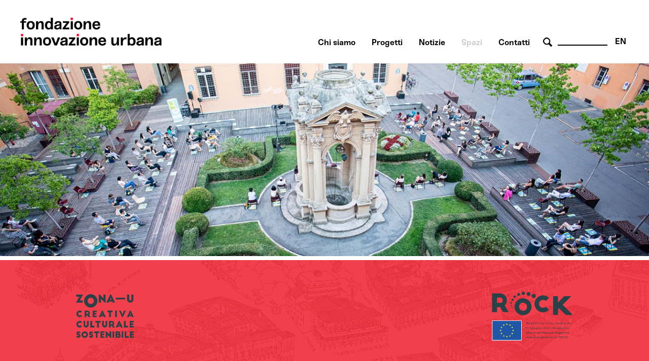

--- FILE ---
content_type: text/html; charset=utf-8
request_url: https://www.fondazioneinnovazioneurbana.it/spazi/45-uncategorised/1690-u-lab-i-laboratori-sui-luoghi-in-zona-universitaria
body_size: 45059
content:

    <html xmlns="http://www.w3.org/1999/xhtml" xml:lang="it-it" lang="it-it" dir="ltr">

    <head>

        <meta name="viewport" content="user-scalable=no, initial-scale=1, maximum-scale=1, minimum-scale=1, width=device-width, height=device-height, target-densitydpi=device-dpi" />

        <!-- The following JDOC Head tag loads all the header and meta information from your site config and content. -->
        <base href="https://www.fondazioneinnovazioneurbana.it/spazi/45-uncategorised/1690-u-lab-i-laboratori-sui-luoghi-in-zona-universitaria" />
	<meta http-equiv="content-type" content="text/html; charset=utf-8" />
	<meta name="keywords" content="bologna, innovazione, partecipazione, collaborazione, immaginazione  " />
	<meta name="author" content="Fabrizia" />
	<meta name="description" content="Centro multidisciplinare di ricerca, sviluppo, co-produzione e comunicazione delle trasformazioni urbane a servizio della costruzione dell'immaginario futuro della città." />
	<meta name="generator" content="Joomla! - Open Source Content Management" />
	<title>U-Lab, i Laboratori sui luoghi in Zona Universitaria </title>
	<link href="/favicon.ico" rel="shortcut icon" type="image/vnd.microsoft.icon" />
	<link href="https://www.fondazioneinnovazioneurbana.it/component/search/?Itemid=506&amp;catid=45&amp;id=1690&amp;format=opensearch" rel="search" title="Vai www.fondazioneinnovazioneurbana.it" type="application/opensearchdescription+xml" />
	<link href="/plugins/system/cookiesck/assets/front.css?ver=3.3.4" rel="stylesheet" type="text/css" />
	<link href="/modules/mod_bppopup/assets/module-e3545e.css?8ff0f761b9b7268b3b0017f0b4334f5f" rel="stylesheet" id="mod-bppopup" type="text/css" />
	<link href="/media/mod_languages/css/template.css?8ff0f761b9b7268b3b0017f0b4334f5f" rel="stylesheet" type="text/css" />
	<style type="text/css">

			#cookiesck {
				position:fixed;
				left:0;
				right: 0;
				bottom: 0;
				z-index: 1000000;
				min-height: 30px;
				color: #eeeeee;
				background: rgba(0,0,0,0.7);
				text-align: center;
				font-size: 14px;
				line-height: 14px;
				height: 60%;
			}
			#cookiesck_text {
				padding: 10px 0;
				display: inline-block;
			}
			#cookiesck_buttons {
				float: right;
			}
			.cookiesck_button,
			#cookiesck_accept,
			#cookiesck_decline,
			#cookiesck_settings,
			#cookiesck_readmore {
				float:left;
				padding:10px;
				margin: 5px;
				border-radius: 3px;
				text-decoration: none;
				cursor: pointer;
				transition: all 0.2s ease;
			}
			#cookiesck_readmore {
				float:right;
			}
			#cookiesck_accept {
				background: #1176a6;
				border: 2px solid #1176a6;
				color: #f5f5f5;
			}
			#cookiesck_accept:hover {
				background: transparent;
				border: 2px solid darkturquoise;
				color: darkturquoise;
			}
			#cookiesck_decline {
				background: #000;
				border: 2px solid #000;
				color: #f5f5f5;
			}
			#cookiesck_decline:hover {
				background: transparent;
				border: 2px solid #fff;
				color: #fff;
			}
			#cookiesck_settings {
				background: #fff;
				border: 2px solid #fff;
				color: #000;
			}
			#cookiesck_settings:hover {
				background: transparent;
				border: 2px solid #fff;
				color: #fff;
			}
			#cookiesck_options {
				display: none;
				width: 30px;
				height: 30px;
				border-radius: 15px;
				box-sizing: border-box;
				position: fixed;
				bottom: 0;
				left: 0;
				margin: 10px;
				border: 1px solid #ccc;
				cursor: pointer;
				background: #fff url(/plugins/system/cookiesck/assets/cookies-icon.svg) center center no-repeat;
				background-size: 80% auto;
				z-index: 1000000;
			}
			#cookiesck_options > .inner {
				display: none;
				width: max-content;
				margin-top: -40px;
				background: rgba(0,0,0,0.7);
				position: absolute;
				font-size: 14px;
				color: #fff;
				padding: 4px 7px;
				border-radius: 3px;
			}
			#cookiesck_options:hover > .inner {
				display: block;
			}
			#cookiesck > div {
				display: flex;
				justify-content: space-around;
				align-items: center;
				flex-direction: column;
			}
			
			
			.cookiesck-iframe-wrap-text {
				position: absolute;
				width: 100%;
				padding: 10px;
				color: #fff;
				top: 50%;
				transform: translate(0,-60%);
				text-align: center;
			}
			.cookiesck-iframe-wrap:hover .cookiesck-iframe-wrap-text {
				color: #333;
			}

		
 .cloaked_email span:before { content: attr(data-ep-a2640); } .cloaked_email span:after { content: attr(data-ep-bbde5); } 
div.mod_search96 input[type="search"]{ width:auto; }
	</style>
	<script src="/media/jui/js/jquery.min.js?8ff0f761b9b7268b3b0017f0b4334f5f" type="text/javascript"></script>
	<script src="/media/jui/js/jquery-noconflict.js?8ff0f761b9b7268b3b0017f0b4334f5f" type="text/javascript"></script>
	<script src="/media/jui/js/jquery-migrate.min.js?8ff0f761b9b7268b3b0017f0b4334f5f" type="text/javascript"></script>
	<script src="/media/system/js/caption.js?8ff0f761b9b7268b3b0017f0b4334f5f" type="text/javascript"></script>
	<script src="/plugins/system/cookiesck/assets/front.js?ver=3.3.4" type="text/javascript"></script>
	<script src="/modules/mod_bppopup/assets/module-e3545e.js?8ff0f761b9b7268b3b0017f0b4334f5f" id="mod-bppopup" type="text/javascript"></script>
	<!--[if lt IE 9]><script src="/media/system/js/html5fallback.js?8ff0f761b9b7268b3b0017f0b4334f5f" type="text/javascript"></script><![endif]-->
	<script type="text/javascript">
jQuery(window).on('load',  function() {
				new JCaption('img.caption');
			});
var COOKIESCK = {
	ALLOWED : ["cookiesck","cookiesckiframes","a882938d34d83e9adad7e51275274e63"]
	, VALUE : 'no'
	, UNIQUE_KEY : 'bfp7ge49n89al20udvv0fk5l7q'
	, LOG : '0'
	, LIST : '{|QQ|Analytics|QQ|:{|QQ|name|QQ|:|QQ|Analytics|QQ|,|QQ|desc|QQ|:|QQ||QQ|,|QQ|platforms|QQ|:{|QQ|Google Analytics|QQ|:{|QQ|name|QQ|:|QQ|Google Analytics|QQ|,|QQ|desc|QQ|:|QQ||QQ|,|QQ|legal|QQ|:0,|QQ|cookies|QQ|:{|QQ|256c18e8-d881-11e9-8a34-2a2ae2dbcce4|QQ|:{|QQ|id|QQ|:|QQ|256c18e8-d881-11e9-8a34-2a2ae2dbcce4|QQ|,|QQ|key|QQ|:|QQ|_ga|QQ|,|QQ|desc|QQ|:|QQ|ID used to identify users|QQ|},|QQ|256c26f8-d881-11e9-8a34-2a2ae2dbcce4|QQ|:{|QQ|id|QQ|:|QQ|256c26f8-d881-11e9-8a34-2a2ae2dbcce4|QQ|,|QQ|key|QQ|:|QQ|__utma|QQ|,|QQ|desc|QQ|:|QQ|ID used to identify users and sessions|QQ|},|QQ|256c2afe-d881-11e9-8a34-2a2ae2dbcce4|QQ|:{|QQ|id|QQ|:|QQ|256c2afe-d881-11e9-8a34-2a2ae2dbcce4|QQ|,|QQ|key|QQ|:|QQ|__utmc|QQ|,|QQ|desc|QQ|:|QQ|Used only with old Urchin versions of Google Analytics and not with GA.js. Was used to distinguish between new sessions and visits at the end of a session.|QQ|},|QQ|256c2c3e-d881-11e9-8a34-2a2ae2dbcce4|QQ|:{|QQ|id|QQ|:|QQ|256c2c3e-d881-11e9-8a34-2a2ae2dbcce4|QQ|,|QQ|key|QQ|:|QQ|__utmz|QQ|,|QQ|desc|QQ|:|QQ|Contains information about the traffic source or campaign that directed user to the website. The cookie is set when the GA.js javascript is loaded and updated when data is sent to the Google Anaytics server|QQ|},|QQ|256c287e-d881-11e9-8a34-2a2ae2dbcce4|QQ|:{|QQ|id|QQ|:|QQ|256c287e-d881-11e9-8a34-2a2ae2dbcce4|QQ|,|QQ|key|QQ|:|QQ|__utmt|QQ|,|QQ|desc|QQ|:|QQ|Used to monitor number of Google Analytics server requests|QQ|},|QQ|d7496a0e-7f4b-4e20-b288-9d5e4852fa79|QQ|:{|QQ|id|QQ|:|QQ|d7496a0e-7f4b-4e20-b288-9d5e4852fa79|QQ|,|QQ|key|QQ|:|QQ|_ga_|QQ|,|QQ|desc|QQ|:|QQ|ID used to identify users|QQ|},|QQ|256c29c8-d881-11e9-8a34-2a2ae2dbcce4|QQ|:{|QQ|id|QQ|:|QQ|256c29c8-d881-11e9-8a34-2a2ae2dbcce4|QQ|,|QQ|key|QQ|:|QQ|__utmb|QQ|,|QQ|desc|QQ|:|QQ|Used to distinguish new sessions and visits. This cookie is set when the GA.js javascript library is loaded and there is no existing __utmb cookie. The cookie is updated every time data is sent to the Google Analytics server.|QQ|}}}}},|QQ|Unknown|QQ|:{|QQ|name|QQ|:|QQ|Unknown|QQ|,|QQ|desc|QQ|:|QQ||QQ|,|QQ|platforms|QQ|:{|QQ|Unknown|QQ|:{|QQ|name|QQ|:|QQ|Unknown|QQ|,|QQ|desc|QQ|:|QQ||QQ|,|QQ|legal|QQ|:0,|QQ|cookies|QQ|:{|QQ||QQ|:{|QQ|id|QQ|:|QQ||QQ|,|QQ|key|QQ|:|QQ|_ga_4NDLQNL2GW|QQ|,|QQ|desc|QQ|:|QQ||QQ|}}}}}}'
	, LIFETIME : '365'
	, DEBUG : '0'
	, TEXT : {
		INFO : 'By visiting our website you agree that we are using cookies to ensure you to get the best experience.'
		, ACCEPT_ALL : 'Accept all'
		, ACCEPT_ALL : 'Accept all'
		, DECLINE_ALL : 'Decline all'
		, SETTINGS : 'Customize'
		, OPTIONS : 'Cookies options'
		, CONFIRM_IFRAMES : 'Please confirm that you want to enable the iframes'
	}
};

if( document.readyState !== "loading" ) {
new Cookiesck({lifetime: "365", layout: "layout1", reload: "1"}); 
} else {
	document.addEventListener("DOMContentLoaded", function () {
		new Cookiesck({lifetime: "365", layout: "layout1", reload: "1"}); 
	});
}
 window.RegularLabs=window.RegularLabs||{};window.RegularLabs.EmailProtector=window.RegularLabs.EmailProtector||{unCloak:function(e,g){document.querySelectorAll("."+e).forEach(function(a){var f="",c="";a.className=a.className.replace(" "+e,"");a.querySelectorAll("span").forEach(function(d){for(name in d.dataset)0===name.indexOf("epA")&&(f+=d.dataset[name]),0===name.indexOf("epB")&&(c=d.dataset[name]+c)});if(c){var b=a.nextElementSibling;b&&"script"===b.tagName.toLowerCase()&&b.parentNode.removeChild(b);b=f+c;g?(a.parentNode.href="mailto:"+b,a.parentNode.removeChild(a)):a.innerHTML=b}})}}; 
jQuery(function($){
        $.magnificPopup.open({"items":{"type":"image","src":"\/images\/FondazioneIU_PopUp_Sitoweb_02.jpg"},"image":{"markup":"\r\n            <div class=\"mfp-figure\">\r\n                <div class=\"mfp-close\"><\/div>\r\n                <a class=\"mfp-img-wrapper\" href=\"https:\/\/fondazioneiu.it\/\"><span class=\"mfp-img\"><\/span><\/a>\r\n                <div class=\"mfp-bottom-bar\">\r\n                    <div class=\"mfp-title\"><\/div>\r\n                    <div class=\"mfp-counter\"><\/div>\r\n                <\/div>\r\n            <\/div>"}});
    });
	</script>

          
        <!-- Google tag (gtag.js) susy -->
		<script async src="https://www.googletagmanager.com/gtag/js?id=G-4NDLQNL2GW"></script>
		<script>
		  window.dataLayer = window.dataLayer || [];
		  function gtag(){dataLayer.push(arguments);}
		  gtag('js', new Date());

		  gtag('config', 'G-4NDLQNL2GW');
		</script>  

        <link rel="shortcut icon" type="image/x-icon" href="/favicon.ico" />



        <link rel="stylesheet" href="/templates/system/css/system.css" type="text/css" />
        <link rel="stylesheet" href="/templates/system/css/general.css" type="text/css" />

        <!-- The following line loads the template CSS file located in the template folder. -->
        <link rel="stylesheet" href="/templates/fiu-2020/css/template.css" type="text/css" />
      
      
        <!--[if lt IE 9]>
<script>
  alert("Attenzione! Stai utilizzando una versione non aggiornata di Internet Explorer che non interpreta correttamente HTML5. Si consiglia di utilizzare una versione aggiornata o cambiare browser. - Attention! You are running ad old version of Internet Explorer, which doesn't show you correctly HTML5. Please use a moder browser.");
</script>
<p>Il sito non può essere visualizzato interamente - This site will not be fully displayed <a href="https://www.mozilla.org/it/firefox/new/">Risolvi il problema - resolve the problem</a></p>
<![endif]-->

        <!--meta property="og:title" content="URBAN CENTER BOLOGNA" />
  <meta property="og:description" content="PROGETTAZIONE URBANA A BOLOGNA" />
 <meta property="og:image" content="http://www.urbancenterbologna.it/images/logourban200.jpg" /-->



    

<meta name="google-site-verification" content="" />

<script type="text/javascript">
 var _gaq = _gaq || [];
 _gaq.push(['_setAccount', 'UA-3078329-13']);
_gaq.push(['_trackPageview']);

 (function() {
  var ga = document.createElement('script'); ga.type = 'text/javascript'; ga.async = true;
  ga.src = ('https:' == document.location.protocol ? 'https://ssl' : 'http://www') + '.google-analytics.com/ga.js';
  var s = document.getElementsByTagName('script')[0]; s.parentNode.insertBefore(ga, s);
 })();
</script>
<!-- Asynchonous Google Analytics Plugin by PB Web Development -->

</head>

    <body id="page_bg">

        <a name="up" id="up"></a>

        <div class="center">
            <!--header-->
                        <div id="header" class="customwidth">
                

<div class="custom"  >
	<p><a href="/fondazione-innovazione-urbana-home" class="titolosito"><img src="/templates/fiu-2020/images/FIU_Logo_header.png" alt="fondazione innovazione urbana - logo website" width="290" /></a></p></div>
<div class="mod-languages aright english">

	<ul class="lang-inline" dir="ltr">
									<li>
			<a href="/en/">
							EN						</a>
			</li>
				</ul>

</div>
<div class="search aright cerca mod_search96">
	<form action="/spazi" method="post" class="form-inline" role="search">
		 <button class="button btn btn-primary" onclick="this.form.searchword.focus();"> cerca</button><label for="mod-search-searchword96" class="element-invisible">Cerca...</label> <input name="searchword" id="mod-search-searchword96" maxlength="200"  class="inputbox search-query input-medium" type="search" size="10" placeholder=" " />		<input type="hidden" name="task" value="search" />
		<input type="hidden" name="option" value="com_search" />
		<input type="hidden" name="Itemid" value="506" />
	</form>
</div>
<ul class="nav menuaa noprimofiglio ubc hide nosecondofiglio mod-list">
<li class="item-836"><a href="/chisiamo" >Chi siamo</a></li><li class="item-1091"><a href="/progetti" >Progetti</a></li><li class="item-1042"><a href="/notizie" >Notizie</a></li><li class="item-838 current active"><a href="/spazi" >Spazi</a></li><li class="item-837"><a href="/contatti-orari" >Contatti</a></li></ul>

            </div>
                        <!--fine header-->

            <div class="clr"></div>
            <div id="wrapper">
                <div id="wrapper_r">

                    <div id="whitebox">




                        <div id="whitebox_m">
                            <div id="area">
                                                 <!--topvideo-->
  									                  									    <!--fine topvideo-->
  <!--inizio leftcolumn-->
                                                                <div id="leftcolumn">

                                    		<div class="moduletableimgbanner">
						

<div class="customimgbanner"  >
	<p><img src="/images/IUL/Cortile_Banner_Spazi.jpg" width="1220" height="362" alt="Cortile Banner Spazi" /></p></div>
		</div>
			<div class="moduletableimgbanner">
						

<div class="customimgbanner"  >
	<p><img src="/images/2019_Banner/ULAB_-_BANNER_1220X360_-_SITO_FIU_-_ok.png" alt="ULAB BANNER 1220X360 SITO FIU ok" /></p></div>
		</div>
	
                                </div>
                                                                <!--fine leftcolumn -->       
                                                                <div id="maincolumn">


                                                                            <div class="nopad">
                                            <div class="interno">

                                                  
                                              <!--topnotizie-->
  									                  									    <!--fine topnotizie-->


                                                <div id="system-message-container">
	</div>

                                                <div class="item-page" itemscope itemtype="https://schema.org/Article">
	<meta itemprop="inLanguage" content="it-IT" />
	
		
						
		
	
	
		
								<div itemprop="articleBody">
		<p>Prosegue la fase di ascolto e co-progettazione di <a href="/spazi/42-urbancenter/1650-u-lab-per-la-zona-universitaria">U-Lab</a>: dal <strong>13 marzo al 19 aprile 2018</strong> un ciclo di <strong>Laboratori sui luoghi della Zona Universitaria</strong> aperti a chiunque voglia partecipare.</p>
 
<p><span style="font-weight: 400;">Dopo un <a href="/spazi/42-urbancenter/1661-u-lab-al-via-gli-incontri-tematici-in-zona-universitaria">ciclo di 4 incontri </a>che tra gennaio e febbraio hanno coinvolto alcune delle realtà della Zona Universitaria, dedicati ai temi chiave del percorso – <strong>accessibilità, sostenibilità e collaborazioni per nuove produzioni</strong> - è stato organizzato <strong>un ciclo di Laboratori aperti a tutti</strong> per raccogliere riflessioni, idee e proposte per un possibile piano di gestione condiviso dell’area, partendo da alcuni dei suoi <strong>luoghi più significativi</strong>.</span></p>
<p><span style="font-weight: 400;">Il calendario degli incontri:</span></p>
<ul>
<li><strong>Laboratorio su Piazza Scaravilli</strong><span style="font-weight: 400;"> - 13 marzo ore 16.30-18.30<br />Biblioteca Universitaria di Bologna, Via Zamboni, 35<br /><a href="https://goo.gl/forms/kaJDF6m8FW0jBSCC2" target="_blank" rel="noopener noreferrer">&gt; Per iscriversi</a><br /><a href="/images/PROGETTO_ROCK/ulab_piazzascaravilli_ESE.pdf" target="_blank" rel="noopener noreferrer">&gt; Invito</a><br /><a href="/images/PROGETTO_ROCK/dossier-scaravilli-13-marzo-completo2.compressed.pdf" target="_blank" rel="noopener noreferrer">&gt; Dossier Piazza Scaravilli (.pdf, 1.20MB)</a><br /><br /></span></li>
<li><strong>Laboratorio sull’area del Teatro Comunale</strong><span style="font-weight: 400;"> - 27 marzo ore 17.30-19.30<br /></span><span style="font-weight: 400;">Teatro Comunale foyer Respighi, Largo Respighi 1<br /><a href="https://goo.gl/forms/RprJtlPc3kVJmXCV2" target="_blank" rel="noopener noreferrer">&gt; Per iscriversi</a><br /><a href="/images/PROGETTO_ROCK/dossier-teatro_26-03_STAMPA_.pdf" target="_blank">&gt; Dossier Area Teatro Comunale e Piazza Verdi (.pdf, 9MB)</a><br /><br /></span></li>
<li><strong>Laboratorio su Piazza Rossini </strong><span style="font-weight: 400;">- 9 aprile ore 17.30-19.30<br />Palazzo Malvezzi, Via Zamboni 13<br /><a href="https://goo.gl/forms/EDZ5x2GvazcuDJw22" target="_blank" rel="noopener noreferrer">&gt; Per iscriversi</a><br /><a href="/images/PROGETTO_ROCK/dossier-Rossini.pdf" target="_blank">&gt; Dossier Piazza Rossini (.pdf, 1,76MB) </a><br /><br /></span></li>
<li><strong>Laboratorio sulla zona Righi/Moline</strong><span style="font-weight: 400;"> - 7 giugno ore 17.30-19.30<br />Teatro San Leonardo, Via San Vitale 63<br /><a href="https://goo.gl/forms/OpBIKGPlIu6ewnmn1" target="_blank" rel="noopener noreferrer">&gt; Per iscriversi</a></span><span style="font-weight: 400;">&nbsp;<br /><a href="/images/PROGETTO_ROCK/DOSSIER-MOLINE-PER-WEB.pdf" target="_blank">&gt; Dossier zona Righi/Moline (2.92MB)</a><br /></span></li>
</ul>
<p>Questo ciclo di incontri è una delle numerose attività (<strong>oltre 60 tra eventi e laboratori</strong>) previste da U-Lab nei mesi <strong>marzo-maggio 2018</strong>. <br /><a href="/spazi/42-urbancenter/1689-u-lab-da-marzo-a-maggio-oltre-60-eventi-e-laboratori-in-zona-universitaria">&gt; Scopri tutto il programma</a></p>
<p>Al termine del percorso, è stato predisposto un Report che racconta i quattro incontri, descrive i luoghi, i temi affrontati e la metodologia di lavoro.</p>
<p><a href="/images/REPORT-ULAB_Incontro-sui-luoghi-zona-U.pdf" target="_blank"><span style="font-weight: 400;">&gt; Report sui luoghi in Zona U (.pdf 5.7MB)</span></a></p>	</div>

											<dl class="article-info muted">

		
			<dt class="article-info-term">
							</dt>

			
			
			
			
										<dd class="published">
				<span class="icon-calendar" aria-hidden="true"></span>
				<time datetime="2018-03-02T14:37:54+00:00" itemprop="datePublished">
					Pubblicato: 02 Marzo 2018				</time>
			</dd>			
		
					
										<dd class="modified">
				<span class="icon-calendar" aria-hidden="true"></span>
				<time datetime="2018-08-30T08:10:44+00:00" itemprop="dateModified">
					Ultima modifica: 30 Agosto 2018				</time>
			</dd>			
						</dl>
											<ul class="tags inline">
																	<li class="tag-4 tag-list0" itemprop="keywords">
					<a href="/partecipa" class="label label-info">
						incontri					</a>
				</li>
																				<li class="tag-73 tag-list1" itemprop="keywords">
					<a href="/component/tags/tag/in-centro-aggiornamenti" class="label label-info">
						in centro aggiornamenti					</a>
				</li>
																				<li class="tag-154 tag-list2" itemprop="keywords">
					<a href="/component/tags/tag/progetto-rock-aggiornamenti" class="label label-info">
						Progetto Rock aggiornamenti					</a>
				</li>
																				<li class="tag-198 tag-list3" itemprop="keywords">
					<a href="/component/tags/tag/aggiornamenti-u-lab" class="label label-info">
						aggiornamenti U-Lab					</a>
				</li>
						</ul>
			
							</div>

                                                <!-- sotto alle notizie -->

                                                
                                                <!-- FINE sotto alle notizie -->

<!-- inizio rightcolumn -->
                                                                                                <div id="rightcolumn">
                                                    		<div class="moduletable documenti">
							<h3>Documenti U-Lab FIU</h3>
						

<div class="custom documenti"  >
	<p>2020<br /><a href="/images/PROGETTO_ROCK/2020_ROCK_DOSSIER_FINALE.pdf" target="_blank">Dossier finale del progetto<br /><br /></a>2019<br /><a href="/images/1A_Federico/Report_esplorazione_partecipata.pdf" target="_blank">Report esplorazione partecipata<br /><br /></a><a href="/images/1A_Federico/Report_Coprogettazioni_U-area_For_All.pdf" target="_blank">Report Coprogettazioni U-area For All<br /><br /></a><a href="/images/2019_Ulab/2019_ULAB_Bando.pdf" target="_blank">Bando per selezionare soggetti che supportino lo sviluppo di un servizio innovativo di visite inclusive in Zona U<br /><br /></a>2018<br />Laboratori tematici:<br /><a href="/images/PROGETTO_ROCK/Dossier_ULab_04_web.compressed.pdf" target="_blank" style="text-decoration: none; font-weight: 400; font-family: sneakregular, sans-serif; color: #ff0028; font-size: 16px; font-style: normal; letter-spacing: normal; orphans: 2; text-align: left; text-indent: 0px; text-transform: none; white-space: normal; widows: 2; word-spacing: 0px; background-color: #ffffff;" rel="noopener">Dossier introduttivo<br /></a><a href="/images/PROGETTO_ROCK/20180326_Report_ULab_ESE.pdf" target="_blank" style="text-decoration: none; font-weight: 400; font-family: sneakregular, sans-serif; color: #ff0028; font-size: 16px; font-style: normal; letter-spacing: normal; orphans: 2; text-align: left; text-indent: 0px; text-transform: none; white-space: normal; widows: 2; word-spacing: 0px; background-color: #ffffff;" rel="noopener">Report degli incontri tematici</a>&nbsp;</p>
<p><br />Laboratori sui luoghi:<br /><strong><a href="/images/PROGETTO_ROCK/dossier-scaravilli-13-marzo-completo2.compressed.pdf" target="_blank" rel="noopener noreferrer" style="text-decoration: none; font-weight: 400; font-family: sneakregular, sans-serif; color: #ff0028; font-size: 16px; font-style: normal; letter-spacing: normal; orphans: 2; text-align: left; text-indent: 0px; text-transform: none; white-space: normal; widows: 2; word-spacing: 0px; background-color: #ffffff;">Dossier Piazza Scaravilli&nbsp;<br /></a></strong><strong><a href="/images/PROGETTO_ROCK/dossier-teatro_26-03_STAMPA_.pdf" target="_blank" style="text-decoration: none; font-weight: 400; font-family: sneakregular, sans-serif; color: #ff0028; font-size: 16px; font-style: normal; letter-spacing: normal; orphans: 2; text-align: left; text-indent: 0px; text-transform: none; white-space: normal; widows: 2; word-spacing: 0px; background-color: #ffffff;" rel="noopener">Dossier Area Teatro Comunale e Piazza Verdi&nbsp;<br /></a></strong><strong><a href="/images/PROGETTO_ROCK/dossier-Rossini.pdf" target="_blank" style="text-decoration: none; font-weight: 400; font-family: sneakregular, sans-serif; color: #ff0028; font-size: 16px; font-style: normal; letter-spacing: normal; orphans: 2; text-align: left; text-indent: 0px; text-transform: none; white-space: normal; widows: 2; word-spacing: 0px; background-color: #ffffff;" rel="noopener">Dossier Piazza Rossini<br /></a></strong><strong><a href="/images/PROGETTO_ROCK/DOSSIER-MOLINE-PER-WEB.pdf" target="_blank" style="text-decoration: none; font-weight: 400; font-family: sneakregular, sans-serif; color: #ff0028; font-size: 16px; font-style: normal; letter-spacing: normal; orphans: 2; text-align: left; text-indent: 0px; text-transform: none; white-space: normal; widows: 2; word-spacing: 0px; background-color: #ffffff;" rel="noopener">Dossier zona Righi/Moline<br /><br /></a></strong><span style="text-decoration: none; font-weight: 400; font-family: sneakregular, sans-serif; color: #ff0028; font-size: 16px; font-style: normal; letter-spacing: normal; orphans: 2; text-align: left; text-indent: 0px; text-transform: none; white-space: normal; widows: 2; word-spacing: 0px; background-color: #ffffff;"><a href="/images/REPORT-ULAB_Incontro-sui-luoghi-zona-U.pdf" target="_blank" style="text-decoration: none; font-weight: 400; font-family: sneakregular, sans-serif; color: #ff0028; font-size: 16px; font-style: normal; letter-spacing: normal; orphans: 2; text-align: left; text-indent: 0px; text-transform: none; white-space: normal; widows: 2; word-spacing: 0px; background-color: #ffffff;" rel="noopener">Report degli incontri sui luoghi<br /><br /></a></span>Eventi marzo-maggio 2018:<br /><a href="/images/PROGETTO_ROCK/Ulab_programma_eventi.pdf" target="_blank" rel="noopener noreferrer" style="text-decoration: none; font-weight: 400; font-family: sneakregular, sans-serif; color: #ff0028; font-size: 16px; font-style: normal; letter-spacing: normal; orphans: 2; text-align: left; text-indent: 0px; text-transform: none; white-space: normal; widows: 2; word-spacing: 0px; background-color: #ffffff;">Programma<br /></a><a href="/images/PROGETTO_ROCK/2018_11_30_Ulab_Report_16progetti.pdf" target="_blank">Report conclusivo</a></p></div>
		</div>
			<div class="moduletable approfondimenti">
							<h3 class="aggiornamenti">Aggiornamenti U-Lab</h3>
						<ul class="category-module approfondimenti mod-list">
						<li>
									<a class="mod-articles-category-title " href="/bologna/link-adatti-ad-essere-invocati-dalla-app-aria/vota-salute/45-uncategorised/2659-una-citta-accessibile-l-itinerario-sulla-promenade-primavera-estate-2021-di-bologna-welcome">Una città accessibile, l’itinerario sulla Promenade Primavera-Estate 2021 di Bologna Welcome</a>
				
				
				
				
				
				
				
							</li>
					<li>
									<a class="mod-articles-category-title " href="/bologna/link-adatti-ad-essere-invocati-dalla-app-aria/vota-salute/45-uncategorised/2630-online-la-pubblicazione-design-for-people-s-autonomy-rights-to-independent-living">Online la pubblicazione Design for People’s Autonomy. Rights to Independent Living</a>
				
				
				
				
				
				
				
							</li>
					<li>
									<a class="mod-articles-category-title " href="/bologna/link-adatti-ad-essere-invocati-dalla-app-aria/vota-salute/45-uncategorised/2508-tre-nuove-mappe-tattili-nel-centro-di-bologna-per-l-accessibilita-al-patrimonio-culturale">Tre nuove mappe tattili nel centro di Bologna per l’accessibilità al patrimonio culturale</a>
				
				
				
				
				
				
				
							</li>
					<li>
									<a class="mod-articles-category-title " href="/bologna/link-adatti-ad-essere-invocati-dalla-app-aria/vota-salute/45-uncategorised/2449-boforall-l-app-accessibile-per-il-patrimonio-culturale-di-bologna">BOforAll: l’app accessibile per il patrimonio culturale di Bologna</a>
				
				
				
				
				
				
				
							</li>
					<li>
									<a class="mod-articles-category-title " href="/bologna/link-adatti-ad-essere-invocati-dalla-app-aria/vota-salute/45-uncategorised/2351-piazza-rossini-allestimento-temporaneo">Piazza Rossini - allestimento temporaneo </a>
				
				
				
				
				
				
				
							</li>
					<li>
									<a class="mod-articles-category-title " href="/bologna/link-adatti-ad-essere-invocati-dalla-app-aria/vota-salute/45-uncategorised/2313-un-prato-in-piazza-rossini-via-libera-al-nostro-progetto-di-allestimento-temporaneo-presentato-nell-ambito-del-progetto-rock">Un prato in piazza Rossini: via libera al nostro progetto di allestimento temporaneo presentato nell'ambito del progetto ROCK</a>
				
				
				
				
				
				
				
							</li>
					<li>
									<a class="mod-articles-category-title " href="/bologna/link-adatti-ad-essere-invocati-dalla-app-aria/vota-salute/45-uncategorised/2120-piu-accessibilita-in-zona-universitaria-sperimentazione-di-un-servizio-di-visite-guidate-inclusive">Più accessibilità in zona universitaria: sperimentazione di un servizio di visite guidate inclusive</a>
				
				
				
				
				
				
				
							</li>
					<li>
									<a class="mod-articles-category-title " href="/bologna/link-adatti-ad-essere-invocati-dalla-app-aria/vota-salute/45-uncategorised/2103-piazza-rossini-diventa-pedonale">Piazza Rossini diventa pedonale</a>
				
				
				
				
				
				
				
							</li>
					<li>
									<a class="mod-articles-category-title " href="/bologna/link-adatti-ad-essere-invocati-dalla-app-aria/vota-salute/45-uncategorised/2092-presentazione-dei-risultati-del-workshop-green-please-il-prato-che-non-ti-aspetti">Presentazione dei risultati del workshop Green Please, il prato che non ti aspetti</a>
				
				
				
				
				
				
				
							</li>
					<li>
									<a class="mod-articles-category-title " href="/bologna/link-adatti-ad-essere-invocati-dalla-app-aria/vota-salute/45-uncategorised/2091-nel-museo-sottopelle">Nel Museo sottopelle</a>
				
				
				
				
				
				
				
							</li>
					<li>
									<a class="mod-articles-category-title " href="/bologna/link-adatti-ad-essere-invocati-dalla-app-aria/vota-salute/45-uncategorised/2087-le-cinque-piazze">Le Cinque Piazze</a>
				
				
				
				
				
				
				
							</li>
					<li>
									<a class="mod-articles-category-title " href="/bologna/link-adatti-ad-essere-invocati-dalla-app-aria/vota-salute/45-uncategorised/2084-giardino-delle-imprese-evento-finale-dell-edizione-bolognese">Giardino delle imprese: evento finale dell'edizione bolognese</a>
				
				
				
				
				
				
				
							</li>
					<li>
									<a class="mod-articles-category-title " href="/bologna/link-adatti-ad-essere-invocati-dalla-app-aria/vota-salute/45-uncategorised/2047-rock-al-mambo-un-esperimento-partecipato-per-misurare-le-emozioni-dell-arte">ROCK al MAMbo: un esperimento partecipato per misurare le emozioni dell'arte</a>
				
				
				
				
				
				
				
							</li>
					<li>
									<a class="mod-articles-category-title " href="/bologna/link-adatti-ad-essere-invocati-dalla-app-aria/vota-salute/45-uncategorised/2042-u-garden-la-terrazza-verde-del-teatro-comunale">U-Garden. La terrazza verde del Teatro Comunale</a>
				
				
				
				
				
				
				
							</li>
					<li>
									<a class="mod-articles-category-title " href="/bologna/link-adatti-ad-essere-invocati-dalla-app-aria/vota-salute/45-uncategorised/2033-pianeti-solitari-mappatura-esperienziale-nei-luoghi-della-zona-u">Pianeti solitari, mappatura esperienziale nei luoghi della Zona U</a>
				
				
				
				
				
				
				
							</li>
					<li>
									<a class="mod-articles-category-title " href="/bologna/link-adatti-ad-essere-invocati-dalla-app-aria/vota-salute/45-uncategorised/2018-carotaggi-una-passeggiata-insolita-verso-la-zona-u">Carotaggi - una passeggiata insolita verso la Zona U</a>
				
				
				
				
				
				
				
							</li>
					<li>
									<a class="mod-articles-category-title " href="/bologna/link-adatti-ad-essere-invocati-dalla-app-aria/vota-salute/45-uncategorised/2011-giardino-delle-imprese-aperte-le-iscrizioni-alla-scuola-di-formazione-per-i-giovani">Giardino delle imprese: aperte le iscrizioni alla scuola di formazione per i giovani</a>
				
				
				
				
				
				
				
							</li>
					<li>
									<a class="mod-articles-category-title " href="/bologna/link-adatti-ad-essere-invocati-dalla-app-aria/vota-salute/45-uncategorised/2008-prove-tecniche-di-trasmissione-partecipazione-attiva-patrimonio-culturale-potenzialita-digitali">Progetto Rock: Prove tecniche di trasmissione! Partecipazione attiva, patrimonio culturale, potenzialità digitali</a>
				
				
				
				
				
				
				
							</li>
					<li>
									<a class="mod-articles-category-title " href="/bologna/link-adatti-ad-essere-invocati-dalla-app-aria/vota-salute/45-uncategorised/1965-u-area-for-all-una-esplorazione-partecipata-della-zona-universitaria">U-area for all, una esplorazione partecipata della Zona Universitaria</a>
				
				
				
				
				
				
				
							</li>
					<li>
									<a class="mod-articles-category-title active" href="/bologna/link-adatti-ad-essere-invocati-dalla-app-aria/vota-salute/45-uncategorised/1962-selezionati-i-soggetti-che-supporteranno-lo-sviluppo-del-servizio-di-visite-inclusive-in-zona-u">Selezionati i soggetti che supporteranno lo sviluppo del servizio di visite inclusive in Zona U</a>
				
				
				
				
				
				
				
							</li>
					<li>
									<a class="mod-articles-category-title " href="/bologna/link-adatti-ad-essere-invocati-dalla-app-aria/vota-salute/45-uncategorised/1951-u-area-for-all-il-2-e-il-10-aprile-i-primi-due-incontri-pubblici">U-Area for all: il 2 e il 10 aprile i primi due incontri pubblici </a>
				
				
				
				
				
				
				
							</li>
					<li>
									<a class="mod-articles-category-title " href="/bologna/link-adatti-ad-essere-invocati-dalla-app-aria/vota-salute/45-uncategorised/1939-piu-accessibilita-per-la-zona-universitaria-al-via-un-bando-e-un-percorso-di-co-progettazione">U-Area for all: più accessibilità per la zona universitaria</a>
				
				
				
				
				
				
				
							</li>
					<li>
									<a class="mod-articles-category-title " href="/bologna/link-adatti-ad-essere-invocati-dalla-app-aria/vota-salute/45-uncategorised/1930-u-lab-il-percorso-del-2017-2018">U-Lab, il percorso del 2017-2018</a>
				
				
				
				
				
				
				
							</li>
					<li>
									<a class="mod-articles-category-title " href="/bologna/link-adatti-ad-essere-invocati-dalla-app-aria/vota-salute/45-uncategorised/1817-bologna-open-rock">Bologna Open Rock</a>
				
				
				
				
				
				
				
							</li>
					<li>
									<a class="mod-articles-category-title " href="/bologna/link-adatti-ad-essere-invocati-dalla-app-aria/vota-salute/45-uncategorised/1691-u-lab-il-programma-di-eventi">U-Lab, il programma di eventi, laboratori, sperimentazioni</a>
				
				
				
				
				
				
				
							</li>
					<li>
									<a class="mod-articles-category-title " href="/bologna/link-adatti-ad-essere-invocati-dalla-app-aria/vota-salute/45-uncategorised/1690-u-lab-i-laboratori-sui-luoghi-in-zona-universitaria">U-Lab, i Laboratori sui luoghi in Zona Universitaria </a>
				
				
				
				
				
				
				
							</li>
					<li>
									<a class="mod-articles-category-title " href="/bologna/link-adatti-ad-essere-invocati-dalla-app-aria/vota-salute/45-uncategorised/1689-u-lab-da-marzo-a-maggio-oltre-60-eventi-e-laboratori-in-zona-universitaria">U-Lab, da marzo a maggio oltre 60 eventi e laboratori in Zona Universitaria</a>
				
				
				
				
				
				
				
							</li>
					<li>
									<a class="mod-articles-category-title " href="/bologna/link-adatti-ad-essere-invocati-dalla-app-aria/vota-salute/45-uncategorised/1664-u-lab-i-sedici-vincitori-del-bando">U-Lab, i sedici vincitori del bando </a>
				
				
				
				
				
				
				
							</li>
					<li>
									<a class="mod-articles-category-title " href="/bologna/link-adatti-ad-essere-invocati-dalla-app-aria/vota-salute/45-uncategorised/1661-u-lab-al-via-gli-incontri-tematici-in-zona-universitaria">U-Lab, gli incontri tematici in Zona Universitaria</a>
				
				
				
				
				
				
				
							</li>
					<li>
									<a class="mod-articles-category-title " href="/bologna/link-adatti-ad-essere-invocati-dalla-app-aria/vota-salute/45-uncategorised/1650-u-lab-per-la-zona-universitaria">U-Lab per la Zona Universitaria </a>
				
				
				
				
				
				
				
							</li>
					<li>
									<a class="mod-articles-category-title " href="/bologna/link-adatti-ad-essere-invocati-dalla-app-aria/vota-salute/45-uncategorised/1644-bando-u-lab-visioni-e-azioni-per-prendersi-cura-della-zona-universitaria">Bando U-Lab: Visioni e azioni per prendersi cura della Zona Universitaria</a>
				
				
				
				
				
				
				
							</li>
			</ul>
		</div>
	
                                                </div>
                                                
                                                <!-- fine rightcolumn -->

                                            </div>
                                            <!-- interno -->
                                        </div>
                                        <!-- nopad -->
                                    </div>
                                    <!-- maincolumn_full oppure maincolumn -->                                                                                              
                                </div>
                                <!-- area -->
                            </div>
                            <!-- whitebox_m -->
                        </div>
                        <!-- whitebox -->

                        <!-- secondo carousel -->
                                                
                                                <div class="clr"></div>
                        <!-- fine secondo carousel -->

                        <!-- sotto secondo carousel: macroaree -->
                        <div class="customwidth">
                                                    </div>
                        <!-- fine sotto secondo carousel -->



                        <div id="tabarea">
                            <table cellpadding="0" cellspacing="0" class="pill">
                                <tr>
                                    <td>
                                        <div id="cpathway">
                                            
                                        </div>
                                        <!--div class="cpathway"-->
                                    </td>
                                    <td class="pill_l"></td>
                                    <td class="pill_m">
                                        <div id="pillmenu">
                                            
                                        </div>
                                        <!-- pillmenu -->
                                    </td>
                                </tr>
                            </table>
                        </div>
                        <!-- tabarea -->



                        <div id="footer">
                            <div class="customwidth">
                                

<div class="custom "  >
	<table id="footertable">
<tbody>
<tr>
<td>
<p>Sede legale:<br /> VIA G. PETRONI 9, 40126 Bologna<br />Unità locali: <br />PIAZZA MAGGIORE 6, 40124 Bologna<br />VIA SAN MAMOLO 105, 40136 Bologna</p>
<p>051 2194455&nbsp;<br /><!-- Questo indirizzo e-mail è protetto dagli spam bot. --><span class="cloaked_email ep_f3dfc7b2"><span data-ep-bbde5="" data-ep-a2640="I&#78;&#70;&#79;"><span data-ep-a2640="&#64;&#70;&#79;&#78;" data-ep-bbde5="&#85;.&#73;&#84;"><span data-ep-a2640="D&#65;&#90;&#73;" data-ep-bbde5="&#79;&#78;&#69;&#73;"></span></span></span></span><script>RegularLabs.EmailProtector.unCloak("ep_f3dfc7b2");</script></p>
<p>C.F. 01057150375<br />P.IVA 04167491200</p>
</td>
<td>
<p><a href="/spazi/42-urbancenter/1771-fondazione-trasparente">FONDAZIONE TRASPARENTE (fino al 31.12.2023)</a></p>
<p><a href="/spazi/45-uncategorised/3233-fondazione-trasparente-2024">FONDAZIONE TRASPARENTE (dal 01.01.2024)</a></p>
<p><a href="/spazi/45-uncategorised/897-crediti">NOTE LEGALI, CREDITI, PRIVACY</a></p>
<p><a href="/spazi/42-urbancenter/1075-utilizzo-cookie">COOKIES POLICY</a></p>
</td>
<td>
<p><a target="_blank" href="https://www.flickr.com/people/170557963@N02/" rel="noopener"><img src="/templates/fiu-2018/images/FLICR_X_SITO.png" alt="flickr" title="flickr link UC" class="miniv" /></a><a target="_blank" href="https://www.youtube.com/user/urbancenterbologna" rel="noopener"><img src="/templates/fiu-2018/images/FIU_icone_social_youtube.png" alt="youtube" title="youtube link UC" class="miniv" /></a><a target="_blank" href="https://www.facebook.com/FondazioneIURusconiGhigi/" rel="noopener"><img src="/templates/fiu-2018/images/FIU_icone_social_facebook.png" class="miniv" alt="facebook FIU bo" title="facebook link" /></a><a target="_blank" href="https://twitter.com/FondazioneIU" rel="noopener"><img src="/templates/fiu-2018/images/FIU_icone_social_twitter.png" class="miniv" alt="twitter FIU bo" title="twitter link" /></a><a target="_blank" href="https://www.instagram.com/fondazione_iu/" rel="noopener noreferrer"><img src="/templates/fiu-2018/images/FIU_icone_social_instagram.png" class="miniv" alt="Instagram FIU bo" title="Instagram link" /></a></p>
<a href="/component/acymailing/?ctrl=sub&amp;task=display&amp;autofocus=1&amp;formid=427"> <img src="/templates/fiu-2018/images/FIU_icona_newsletter.png" alt="newsletter" class="lettera" /></a>
<p class="lettera"><a href="/component/acymailing/?ctrl=sub&amp;task=display&amp;autofocus=1&amp;formid=427"><strong>I</strong><strong>SCRIVITI ALLA </strong><br /><strong>NEWSLETTER</strong></a></p>
<p>&nbsp;</p>
</td>
</tr>
<tr>
<td>
<p>&nbsp;</p>
<p>&nbsp;</p>
<p>Fondatori</p>
<img class="loghifooter" src="/images/2018_06_20_Fondazione/logo_comune-di-bologna2022_2.png" alt="Comune di Bologna" width="164" height="83" /><img class="loghifooter" src="/images/2018_06_20_Fondazione/loghi_2.png" alt="Università di Bologna" /></td>
<td>
<p>&nbsp;</p>
<p>&nbsp;</p>
<p>Membri sostenitori</p>
<img class="loghifooter" src="/images/2018_06_20_Fondazione/loghi_3.png" alt="Bologna Fiere" /> <img class="loghifooter" src="/images/2018_06_20_Fondazione/loghi_4.png" alt="Tper" /> <img class="loghifooter" src="/images/2018_06_20_Fondazione/loghi_6.png" alt="Acer" /> <img class="loghifooter" src="/images/2018_06_20_Fondazione/loghix_5.png" alt="CAAB" /></td>
<td>
<p>&nbsp;</p>
<p>&nbsp;</p>
<p>Membri ordinari</p>
<img class="loghifooter" src="/images/2018_06_20_Fondazione/loghi_7.png" alt="Città Metropolitana di Bologna" /> <img class="loghifooter" src="/images/2018_06_20_Fondazione/loghi_8.png" alt="Ordine degli ingegneri di Bologna" /></td>
</tr>
</tbody>
</table></div>


                                <p id="validation">
                                    Valid <a href="http://validator.w3.org/check/referer">XHTML</a> and <a href="http://jigsaw.w3.org/css-validator/check/referer">CSS</a>.
                                </p>
                            </div>
                        </div>
                        <!-- footer -->
                    </div>
                    <!-- wrapper_r -->

                </div>
                <!-- wrapper -->

            </div>
            <!-- center -->
        </div>

        <script src="https://cdnjs.cloudflare.com/ajax/libs/jQuery.dotdotdot/4.0.11/dotdotdot.js" type="text/javascript"></script>
            <script src="/templates/fiu-2020/js/custom.js"  type="text/javascript"></script>
    <div id="cookiesck_interface"><div class="cookiesck-main"><div class="cookiesck-main-close">Save</div><div class="cookiesck-main-title">Cookies user preferences</div><div class="cookiesck-main-desc">We use cookies to ensure you to get the best experience on our website. If you decline the use of cookies, this website may not function as expected.</div><div class="cookiesck-main-buttons"><div class="cookiesck-accept cookiesck_button">Accept all</div><div class="cookiesck-decline cookiesck_button">Decline all</div></div><div class="cookiesck-category" data-category="analytics"><div class="cookiesck-category-name">Analytics</div><div class="cookiesck-category-desc">Tools used to analyze the data to measure the effectiveness of a website and to understand how it works.</div><div class="cookiesck-platform" data-platform="Google Analytics"><div class="cookiesck-platform-name">Google Analytics</div><div class="cookiesck-platform-desc"></div><div class="cookiesck-accept cookiesck_button">Accept</div><div class="cookiesck-decline cookiesck_button">Decline</div></div></div><div class="cookiesck-category" data-category="unknown"><div class="cookiesck-category-name">Unknown</div><div class="cookiesck-category-desc"></div><div class="cookiesck-platform" data-platform="Unknown"><div class="cookiesck-platform-name">Unknown</div><div class="cookiesck-platform-desc"></div><div class="cookiesck-accept cookiesck_button">Accept</div><div class="cookiesck-decline cookiesck_button">Decline</div></div></div></div></div></body>

    </html>
